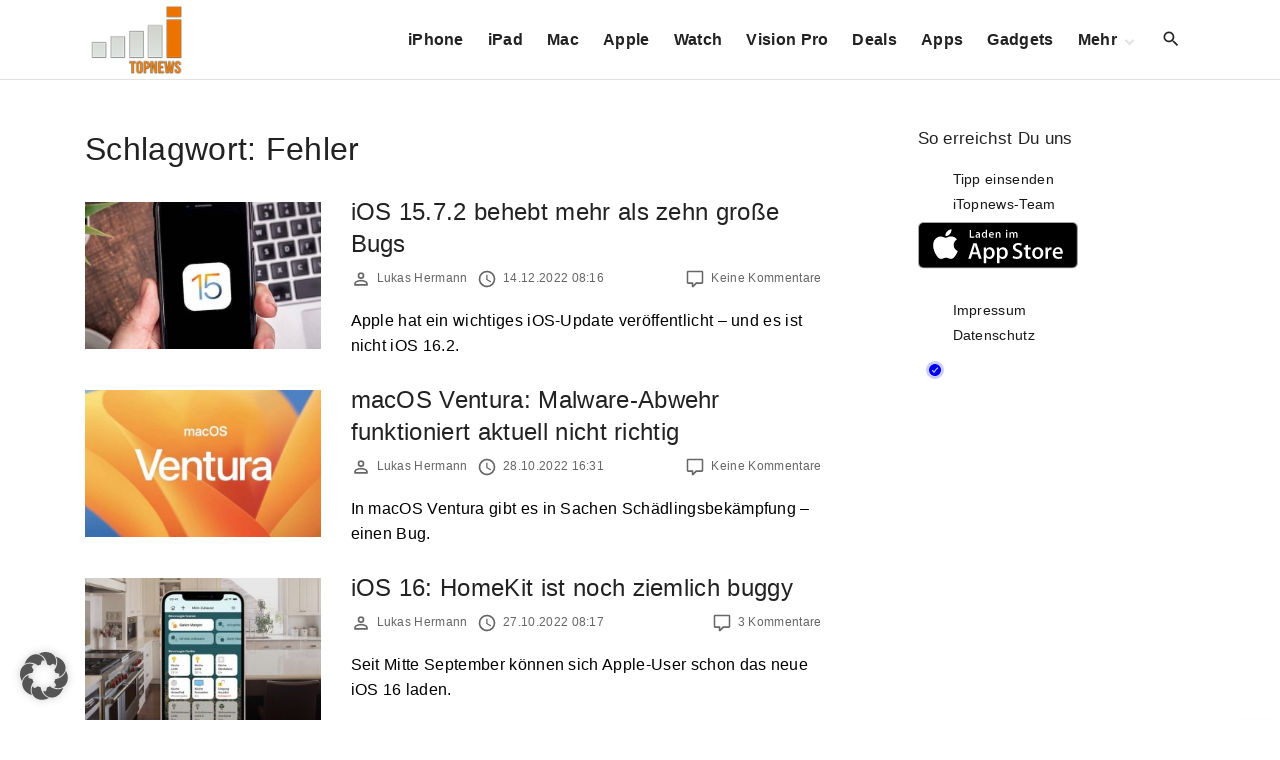

--- FILE ---
content_type: text/html; charset=utf-8
request_url: https://www.google.com/recaptcha/api2/aframe
body_size: 264
content:
<!DOCTYPE HTML><html><head><meta http-equiv="content-type" content="text/html; charset=UTF-8"></head><body><script nonce="mjhuXholjqL7YsHLseHsow">/** Anti-fraud and anti-abuse applications only. See google.com/recaptcha */ try{var clients={'sodar':'https://pagead2.googlesyndication.com/pagead/sodar?'};window.addEventListener("message",function(a){try{if(a.source===window.parent){var b=JSON.parse(a.data);var c=clients[b['id']];if(c){var d=document.createElement('img');d.src=c+b['params']+'&rc='+(localStorage.getItem("rc::a")?sessionStorage.getItem("rc::b"):"");window.document.body.appendChild(d);sessionStorage.setItem("rc::e",parseInt(sessionStorage.getItem("rc::e")||0)+1);localStorage.setItem("rc::h",'1768677571705');}}}catch(b){}});window.parent.postMessage("_grecaptcha_ready", "*");}catch(b){}</script></body></html>

--- FILE ---
content_type: application/javascript; charset=UTF-8
request_url: https://itopnewsde.disqus.com/count-data.js?1=541669%20https%3A%2F%2Fwww.itopnews.de%2F%3Fp%3D541669&1=542181%20https%3A%2F%2Fwww.itopnews.de%2F%3Fp%3D542181&1=543231%20https%3A%2F%2Fwww.itopnews.de%2F%3Fp%3D543231&1=543377%20https%3A%2F%2Fwww.itopnews.de%2F%3Fp%3D543377&1=547043%20https%3A%2F%2Fwww.itopnews.de%2F%3Fp%3D547043
body_size: 551
content:
var DISQUSWIDGETS;

if (typeof DISQUSWIDGETS != 'undefined') {
    DISQUSWIDGETS.displayCount({"text":{"and":"und","comments":{"zero":"Keine Kommentare","multiple":"{num} Kommentare","one":"1 Kommentar"}},"counts":[{"id":"547043 https:\/\/www.itopnews.de\/?p=547043","comments":0},{"id":"543231 https:\/\/www.itopnews.de\/?p=543231","comments":3},{"id":"543377 https:\/\/www.itopnews.de\/?p=543377","comments":0},{"id":"541669 https:\/\/www.itopnews.de\/?p=541669","comments":16},{"id":"542181 https:\/\/www.itopnews.de\/?p=542181","comments":0}]});
}

--- FILE ---
content_type: application/javascript; charset=UTF-8
request_url: https://itopnewsde.disqus.com/count-data.js?1=522975%20https%3A%2F%2Fwww.itopnews.de%2F%3Fp%3D522975&1=523504%20https%3A%2F%2Fwww.itopnews.de%2F%3Fp%3D523504&1=523721%20https%3A%2F%2Fwww.itopnews.de%2F%3Fp%3D523721&1=536717%20https%3A%2F%2Fwww.itopnews.de%2F%3Fp%3D536717&1=537545%20https%3A%2F%2Fwww.itopnews.de%2F%3Fp%3D537545&1=538768%20https%3A%2F%2Fwww.itopnews.de%2F%3Fp%3D538768&1=540133%20https%3A%2F%2Fwww.itopnews.de%2F%3Fp%3D540133&1=540134%20https%3A%2F%2Fwww.itopnews.de%2F%3Fp%3D540134&1=540307%20https%3A%2F%2Fwww.itopnews.de%2F%3Fp%3D540307&1=541596%20https%3A%2F%2Fwww.itopnews.de%2F%3Fp%3D541596
body_size: 880
content:
var DISQUSWIDGETS;

if (typeof DISQUSWIDGETS != 'undefined') {
    DISQUSWIDGETS.displayCount({"text":{"and":"und","comments":{"zero":"Keine Kommentare","multiple":"{num} Kommentare","one":"1 Kommentar"}},"counts":[{"id":"537545 https:\/\/www.itopnews.de\/?p=537545","comments":7},{"id":"536717 https:\/\/www.itopnews.de\/?p=536717","comments":0},{"id":"523504 https:\/\/www.itopnews.de\/?p=523504","comments":0},{"id":"540134 https:\/\/www.itopnews.de\/?p=540134","comments":3},{"id":"538768 https:\/\/www.itopnews.de\/?p=538768","comments":2},{"id":"540307 https:\/\/www.itopnews.de\/?p=540307","comments":3},{"id":"540133 https:\/\/www.itopnews.de\/?p=540133","comments":7},{"id":"523721 https:\/\/www.itopnews.de\/?p=523721","comments":4},{"id":"522975 https:\/\/www.itopnews.de\/?p=522975","comments":0},{"id":"541596 https:\/\/www.itopnews.de\/?p=541596","comments":5}]});
}